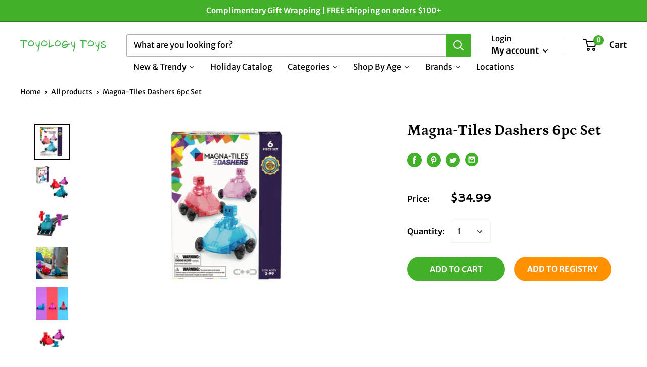

--- FILE ---
content_type: text/javascript
request_url: https://toyologytoys.com/cdn/shop/t/17/assets/custom.js?v=90373254691674712701702326820
body_size: -770
content:
//# sourceMappingURL=/cdn/shop/t/17/assets/custom.js.map?v=90373254691674712701702326820
